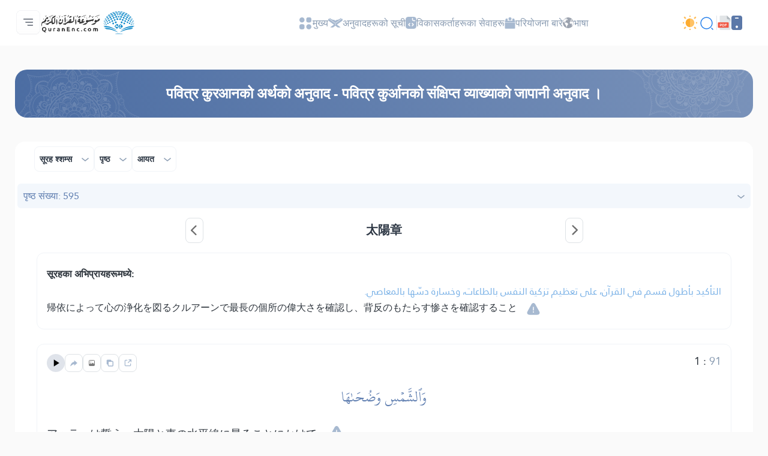

--- FILE ---
content_type: image/svg+xml
request_url: https://quranenc.com/assets_2/img/nav/nav-icon-1.svg
body_size: -10
content:
<svg width="24" height="25" viewBox="0 0 24 25" fill="none" xmlns="http://www.w3.org/2000/svg">
<path d="M18.6699 2.89673H16.7699C14.5899 2.89673 13.4399 4.04673 13.4399 6.22673V8.12673C13.4399 10.3067 14.5899 11.4567 16.7699 11.4567H18.6699C20.8499 11.4567 21.9999 10.3067 21.9999 8.12673V6.22673C21.9999 4.04673 20.8499 2.89673 18.6699 2.89673Z" fill="#A7B9D0"/>
<path d="M7.24 14.3267H5.34C3.15 14.3267 2 15.4767 2 17.6567V19.5567C2 21.7467 3.15 22.8967 5.33 22.8967H7.23C9.41 22.8967 10.56 21.7467 10.56 19.5667V17.6667C10.57 15.4767 9.42 14.3267 7.24 14.3267Z" fill="#A7B9D0"/>
<path d="M6.29 11.4767C8.6593 11.4767 10.58 9.55603 10.58 7.18673C10.58 4.81743 8.6593 2.89673 6.29 2.89673C3.9207 2.89673 2 4.81743 2 7.18673C2 9.55603 3.9207 11.4767 6.29 11.4767Z" fill="#A7B9D0"/>
<path d="M17.7099 22.8967C20.0792 22.8967 21.9999 20.976 21.9999 18.6066C21.9999 16.2373 20.0792 14.3167 17.7099 14.3167C15.3406 14.3167 13.4199 16.2373 13.4199 18.6066C13.4199 20.976 15.3406 22.8967 17.7099 22.8967Z" fill="#A7B9D0"/>
</svg>


--- FILE ---
content_type: application/javascript; charset=utf-8
request_url: https://cdn.jsdelivr.net/npm/qrcode-generator@1.4.4/qrcode.min.js
body_size: 7412
content:
/**
 * Minified by jsDelivr using Terser v5.37.0.
 * Original file: /npm/qrcode-generator@1.4.4/qrcode.js
 *
 * Do NOT use SRI with dynamically generated files! More information: https://www.jsdelivr.com/using-sri-with-dynamic-files
 */
var qrcode=function(){var t=function(t,r){var e=t,n=g[r],o=null,i=0,a=null,u=[],f={},c=function(t,r){o=function(t){for(var r=new Array(t),e=0;e<t;e+=1){r[e]=new Array(t);for(var n=0;n<t;n+=1)r[e][n]=null}return r}(i=4*e+17),l(0,0),l(i-7,0),l(0,i-7),s(),h(),d(t,r),e>=7&&v(t),null==a&&(a=p(e,n,u)),w(a,r)},l=function(t,r){for(var e=-1;e<=7;e+=1)if(!(t+e<=-1||i<=t+e))for(var n=-1;n<=7;n+=1)r+n<=-1||i<=r+n||(o[t+e][r+n]=0<=e&&e<=6&&(0==n||6==n)||0<=n&&n<=6&&(0==e||6==e)||2<=e&&e<=4&&2<=n&&n<=4)},h=function(){for(var t=8;t<i-8;t+=1)null==o[t][6]&&(o[t][6]=t%2==0);for(var r=8;r<i-8;r+=1)null==o[6][r]&&(o[6][r]=r%2==0)},s=function(){for(var t=B.getPatternPosition(e),r=0;r<t.length;r+=1)for(var n=0;n<t.length;n+=1){var i=t[r],a=t[n];if(null==o[i][a])for(var u=-2;u<=2;u+=1)for(var f=-2;f<=2;f+=1)o[i+u][a+f]=-2==u||2==u||-2==f||2==f||0==u&&0==f}},v=function(t){for(var r=B.getBCHTypeNumber(e),n=0;n<18;n+=1){var a=!t&&1==(r>>n&1);o[Math.floor(n/3)][n%3+i-8-3]=a}for(n=0;n<18;n+=1){a=!t&&1==(r>>n&1);o[n%3+i-8-3][Math.floor(n/3)]=a}},d=function(t,r){for(var e=n<<3|r,a=B.getBCHTypeInfo(e),u=0;u<15;u+=1){var f=!t&&1==(a>>u&1);u<6?o[u][8]=f:u<8?o[u+1][8]=f:o[i-15+u][8]=f}for(u=0;u<15;u+=1){f=!t&&1==(a>>u&1);u<8?o[8][i-u-1]=f:u<9?o[8][15-u-1+1]=f:o[8][15-u-1]=f}o[i-8][8]=!t},w=function(t,r){for(var e=-1,n=i-1,a=7,u=0,f=B.getMaskFunction(r),c=i-1;c>0;c-=2)for(6==c&&(c-=1);;){for(var g=0;g<2;g+=1)if(null==o[n][c-g]){var l=!1;u<t.length&&(l=1==(t[u]>>>a&1)),f(n,c-g)&&(l=!l),o[n][c-g]=l,-1==(a-=1)&&(u+=1,a=7)}if((n+=e)<0||i<=n){n-=e,e=-e;break}}},p=function(t,r,e){for(var n=A.getRSBlocks(t,r),o=b(),i=0;i<e.length;i+=1){var a=e[i];o.put(a.getMode(),4),o.put(a.getLength(),B.getLengthInBits(a.getMode(),t)),a.write(o)}var u=0;for(i=0;i<n.length;i+=1)u+=n[i].dataCount;if(o.getLengthInBits()>8*u)throw"code length overflow. ("+o.getLengthInBits()+">"+8*u+")";for(o.getLengthInBits()+4<=8*u&&o.put(0,4);o.getLengthInBits()%8!=0;)o.putBit(!1);for(;!(o.getLengthInBits()>=8*u||(o.put(236,8),o.getLengthInBits()>=8*u));)o.put(17,8);return function(t,r){for(var e=0,n=0,o=0,i=new Array(r.length),a=new Array(r.length),u=0;u<r.length;u+=1){var f=r[u].dataCount,c=r[u].totalCount-f;n=Math.max(n,f),o=Math.max(o,c),i[u]=new Array(f);for(var g=0;g<i[u].length;g+=1)i[u][g]=255&t.getBuffer()[g+e];e+=f;var l=B.getErrorCorrectPolynomial(c),h=k(i[u],l.getLength()-1).mod(l);for(a[u]=new Array(l.getLength()-1),g=0;g<a[u].length;g+=1){var s=g+h.getLength()-a[u].length;a[u][g]=s>=0?h.getAt(s):0}}var v=0;for(g=0;g<r.length;g+=1)v+=r[g].totalCount;var d=new Array(v),w=0;for(g=0;g<n;g+=1)for(u=0;u<r.length;u+=1)g<i[u].length&&(d[w]=i[u][g],w+=1);for(g=0;g<o;g+=1)for(u=0;u<r.length;u+=1)g<a[u].length&&(d[w]=a[u][g],w+=1);return d}(o,n)};f.addData=function(t,r){var e=null;switch(r=r||"Byte"){case"Numeric":e=M(t);break;case"Alphanumeric":e=x(t);break;case"Byte":e=m(t);break;case"Kanji":e=L(t);break;default:throw"mode:"+r}u.push(e),a=null},f.isDark=function(t,r){if(t<0||i<=t||r<0||i<=r)throw t+","+r;return o[t][r]},f.getModuleCount=function(){return i},f.make=function(){if(e<1){for(var t=1;t<40;t++){for(var r=A.getRSBlocks(t,n),o=b(),i=0;i<u.length;i++){var a=u[i];o.put(a.getMode(),4),o.put(a.getLength(),B.getLengthInBits(a.getMode(),t)),a.write(o)}var g=0;for(i=0;i<r.length;i++)g+=r[i].dataCount;if(o.getLengthInBits()<=8*g)break}e=t}c(!1,function(){for(var t=0,r=0,e=0;e<8;e+=1){c(!0,e);var n=B.getLostPoint(f);(0==e||t>n)&&(t=n,r=e)}return r}())},f.createTableTag=function(t,r){t=t||2;var e="";e+='<table style="',e+=" border-width: 0px; border-style: none;",e+=" border-collapse: collapse;",e+=" padding: 0px; margin: "+(r=void 0===r?4*t:r)+"px;",e+='">',e+="<tbody>";for(var n=0;n<f.getModuleCount();n+=1){e+="<tr>";for(var o=0;o<f.getModuleCount();o+=1)e+='<td style="',e+=" border-width: 0px; border-style: none;",e+=" border-collapse: collapse;",e+=" padding: 0px; margin: 0px;",e+=" width: "+t+"px;",e+=" height: "+t+"px;",e+=" background-color: ",e+=f.isDark(n,o)?"#000000":"#ffffff",e+=";",e+='"/>';e+="</tr>"}return e+="</tbody>",e+="</table>"},f.createSvgTag=function(t,r,e,n){var o={};"object"==typeof arguments[0]&&(t=(o=arguments[0]).cellSize,r=o.margin,e=o.alt,n=o.title),t=t||2,r=void 0===r?4*t:r,(e="string"==typeof e?{text:e}:e||{}).text=e.text||null,e.id=e.text?e.id||"qrcode-description":null,(n="string"==typeof n?{text:n}:n||{}).text=n.text||null,n.id=n.text?n.id||"qrcode-title":null;var i,a,u,c,g=f.getModuleCount()*t+2*r,l="";for(c="l"+t+",0 0,"+t+" -"+t+",0 0,-"+t+"z ",l+='<svg version="1.1" xmlns="http://www.w3.org/2000/svg"',l+=o.scalable?"":' width="'+g+'px" height="'+g+'px"',l+=' viewBox="0 0 '+g+" "+g+'" ',l+=' preserveAspectRatio="xMinYMin meet"',l+=n.text||e.text?' role="img" aria-labelledby="'+y([n.id,e.id].join(" ").trim())+'"':"",l+=">",l+=n.text?'<title id="'+y(n.id)+'">'+y(n.text)+"</title>":"",l+=e.text?'<description id="'+y(e.id)+'">'+y(e.text)+"</description>":"",l+='<rect width="100%" height="100%" fill="white" cx="0" cy="0"/>',l+='<path d="',a=0;a<f.getModuleCount();a+=1)for(u=a*t+r,i=0;i<f.getModuleCount();i+=1)f.isDark(a,i)&&(l+="M"+(i*t+r)+","+u+c);return l+='" stroke="transparent" fill="black"/>',l+="</svg>"},f.createDataURL=function(t,r){t=t||2,r=void 0===r?4*t:r;var e=f.getModuleCount()*t+2*r,n=r,o=e-r;return I(e,e,(function(r,e){if(n<=r&&r<o&&n<=e&&e<o){var i=Math.floor((r-n)/t),a=Math.floor((e-n)/t);return f.isDark(a,i)?0:1}return 1}))},f.createImgTag=function(t,r,e){t=t||2,r=void 0===r?4*t:r;var n=f.getModuleCount()*t+2*r,o="";return o+="<img",o+=' src="',o+=f.createDataURL(t,r),o+='"',o+=' width="',o+=n,o+='"',o+=' height="',o+=n,o+='"',e&&(o+=' alt="',o+=y(e),o+='"'),o+="/>"};var y=function(t){for(var r="",e=0;e<t.length;e+=1){var n=t.charAt(e);switch(n){case"<":r+="&lt;";break;case">":r+="&gt;";break;case"&":r+="&amp;";break;case'"':r+="&quot;";break;default:r+=n}}return r};return f.createASCII=function(t,r){if((t=t||1)<2)return function(t){t=void 0===t?2:t;var r,e,n,o,i,a=1*f.getModuleCount()+2*t,u=t,c=a-t,g={"██":"█","█ ":"▀"," █":"▄","  ":" "},l={"██":"▀","█ ":"▀"," █":" ","  ":" "},h="";for(r=0;r<a;r+=2){for(n=Math.floor((r-u)/1),o=Math.floor((r+1-u)/1),e=0;e<a;e+=1)i="█",u<=e&&e<c&&u<=r&&r<c&&f.isDark(n,Math.floor((e-u)/1))&&(i=" "),u<=e&&e<c&&u<=r+1&&r+1<c&&f.isDark(o,Math.floor((e-u)/1))?i+=" ":i+="█",h+=t<1&&r+1>=c?l[i]:g[i];h+="\n"}return a%2&&t>0?h.substring(0,h.length-a-1)+Array(a+1).join("▀"):h.substring(0,h.length-1)}(r);t-=1,r=void 0===r?2*t:r;var e,n,o,i,a=f.getModuleCount()*t+2*r,u=r,c=a-r,g=Array(t+1).join("██"),l=Array(t+1).join("  "),h="",s="";for(e=0;e<a;e+=1){for(o=Math.floor((e-u)/t),s="",n=0;n<a;n+=1)i=1,u<=n&&n<c&&u<=e&&e<c&&f.isDark(o,Math.floor((n-u)/t))&&(i=0),s+=i?g:l;for(o=0;o<t;o+=1)h+=s+"\n"}return h.substring(0,h.length-1)},f.renderTo2dContext=function(t,r){r=r||2;for(var e=f.getModuleCount(),n=0;n<e;n++)for(var o=0;o<e;o++)t.fillStyle=f.isDark(n,o)?"black":"white",t.fillRect(n*r,o*r,r,r)},f};t.stringToBytes=(t.stringToBytesFuncs={default:function(t){for(var r=[],e=0;e<t.length;e+=1){var n=t.charCodeAt(e);r.push(255&n)}return r}}).default,t.createStringToBytes=function(t,r){var e=function(){for(var e=S(t),n=function(){var t=e.read();if(-1==t)throw"eof";return t},o=0,i={};;){var a=e.read();if(-1==a)break;var u=n(),f=n()<<8|n();i[String.fromCharCode(a<<8|u)]=f,o+=1}if(o!=r)throw o+" != "+r;return i}(),n="?".charCodeAt(0);return function(t){for(var r=[],o=0;o<t.length;o+=1){var i=t.charCodeAt(o);if(i<128)r.push(i);else{var a=e[t.charAt(o)];"number"==typeof a?(255&a)==a?r.push(a):(r.push(a>>>8),r.push(255&a)):r.push(n)}}return r}};var r,e,n,o,i,a=1,u=2,f=4,c=8,g={L:1,M:0,Q:3,H:2},l=0,h=1,s=2,v=3,d=4,w=5,p=6,y=7,B=(r=[[],[6,18],[6,22],[6,26],[6,30],[6,34],[6,22,38],[6,24,42],[6,26,46],[6,28,50],[6,30,54],[6,32,58],[6,34,62],[6,26,46,66],[6,26,48,70],[6,26,50,74],[6,30,54,78],[6,30,56,82],[6,30,58,86],[6,34,62,90],[6,28,50,72,94],[6,26,50,74,98],[6,30,54,78,102],[6,28,54,80,106],[6,32,58,84,110],[6,30,58,86,114],[6,34,62,90,118],[6,26,50,74,98,122],[6,30,54,78,102,126],[6,26,52,78,104,130],[6,30,56,82,108,134],[6,34,60,86,112,138],[6,30,58,86,114,142],[6,34,62,90,118,146],[6,30,54,78,102,126,150],[6,24,50,76,102,128,154],[6,28,54,80,106,132,158],[6,32,58,84,110,136,162],[6,26,54,82,110,138,166],[6,30,58,86,114,142,170]],e=1335,n=7973,i=function(t){for(var r=0;0!=t;)r+=1,t>>>=1;return r},(o={}).getBCHTypeInfo=function(t){for(var r=t<<10;i(r)-i(e)>=0;)r^=e<<i(r)-i(e);return 21522^(t<<10|r)},o.getBCHTypeNumber=function(t){for(var r=t<<12;i(r)-i(n)>=0;)r^=n<<i(r)-i(n);return t<<12|r},o.getPatternPosition=function(t){return r[t-1]},o.getMaskFunction=function(t){switch(t){case l:return function(t,r){return(t+r)%2==0};case h:return function(t,r){return t%2==0};case s:return function(t,r){return r%3==0};case v:return function(t,r){return(t+r)%3==0};case d:return function(t,r){return(Math.floor(t/2)+Math.floor(r/3))%2==0};case w:return function(t,r){return t*r%2+t*r%3==0};case p:return function(t,r){return(t*r%2+t*r%3)%2==0};case y:return function(t,r){return(t*r%3+(t+r)%2)%2==0};default:throw"bad maskPattern:"+t}},o.getErrorCorrectPolynomial=function(t){for(var r=k([1],0),e=0;e<t;e+=1)r=r.multiply(k([1,C.gexp(e)],0));return r},o.getLengthInBits=function(t,r){if(1<=r&&r<10)switch(t){case a:return 10;case u:return 9;case f:case c:return 8;default:throw"mode:"+t}else if(r<27)switch(t){case a:return 12;case u:return 11;case f:return 16;case c:return 10;default:throw"mode:"+t}else{if(!(r<41))throw"type:"+r;switch(t){case a:return 14;case u:return 13;case f:return 16;case c:return 12;default:throw"mode:"+t}}},o.getLostPoint=function(t){for(var r=t.getModuleCount(),e=0,n=0;n<r;n+=1)for(var o=0;o<r;o+=1){for(var i=0,a=t.isDark(n,o),u=-1;u<=1;u+=1)if(!(n+u<0||r<=n+u))for(var f=-1;f<=1;f+=1)o+f<0||r<=o+f||0==u&&0==f||a==t.isDark(n+u,o+f)&&(i+=1);i>5&&(e+=3+i-5)}for(n=0;n<r-1;n+=1)for(o=0;o<r-1;o+=1){var c=0;t.isDark(n,o)&&(c+=1),t.isDark(n+1,o)&&(c+=1),t.isDark(n,o+1)&&(c+=1),t.isDark(n+1,o+1)&&(c+=1),0!=c&&4!=c||(e+=3)}for(n=0;n<r;n+=1)for(o=0;o<r-6;o+=1)t.isDark(n,o)&&!t.isDark(n,o+1)&&t.isDark(n,o+2)&&t.isDark(n,o+3)&&t.isDark(n,o+4)&&!t.isDark(n,o+5)&&t.isDark(n,o+6)&&(e+=40);for(o=0;o<r;o+=1)for(n=0;n<r-6;n+=1)t.isDark(n,o)&&!t.isDark(n+1,o)&&t.isDark(n+2,o)&&t.isDark(n+3,o)&&t.isDark(n+4,o)&&!t.isDark(n+5,o)&&t.isDark(n+6,o)&&(e+=40);var g=0;for(o=0;o<r;o+=1)for(n=0;n<r;n+=1)t.isDark(n,o)&&(g+=1);return e+=Math.abs(100*g/r/r-50)/5*10},o),C=function(){for(var t=new Array(256),r=new Array(256),e=0;e<8;e+=1)t[e]=1<<e;for(e=8;e<256;e+=1)t[e]=t[e-4]^t[e-5]^t[e-6]^t[e-8];for(e=0;e<255;e+=1)r[t[e]]=e;var n={glog:function(t){if(t<1)throw"glog("+t+")";return r[t]},gexp:function(r){for(;r<0;)r+=255;for(;r>=256;)r-=255;return t[r]}};return n}();function k(t,r){if(void 0===t.length)throw t.length+"/"+r;var e=function(){for(var e=0;e<t.length&&0==t[e];)e+=1;for(var n=new Array(t.length-e+r),o=0;o<t.length-e;o+=1)n[o]=t[o+e];return n}(),n={getAt:function(t){return e[t]},getLength:function(){return e.length},multiply:function(t){for(var r=new Array(n.getLength()+t.getLength()-1),e=0;e<n.getLength();e+=1)for(var o=0;o<t.getLength();o+=1)r[e+o]^=C.gexp(C.glog(n.getAt(e))+C.glog(t.getAt(o)));return k(r,0)},mod:function(t){if(n.getLength()-t.getLength()<0)return n;for(var r=C.glog(n.getAt(0))-C.glog(t.getAt(0)),e=new Array(n.getLength()),o=0;o<n.getLength();o+=1)e[o]=n.getAt(o);for(o=0;o<t.getLength();o+=1)e[o]^=C.gexp(C.glog(t.getAt(o))+r);return k(e,0).mod(t)}};return n}var A=function(){var t=[[1,26,19],[1,26,16],[1,26,13],[1,26,9],[1,44,34],[1,44,28],[1,44,22],[1,44,16],[1,70,55],[1,70,44],[2,35,17],[2,35,13],[1,100,80],[2,50,32],[2,50,24],[4,25,9],[1,134,108],[2,67,43],[2,33,15,2,34,16],[2,33,11,2,34,12],[2,86,68],[4,43,27],[4,43,19],[4,43,15],[2,98,78],[4,49,31],[2,32,14,4,33,15],[4,39,13,1,40,14],[2,121,97],[2,60,38,2,61,39],[4,40,18,2,41,19],[4,40,14,2,41,15],[2,146,116],[3,58,36,2,59,37],[4,36,16,4,37,17],[4,36,12,4,37,13],[2,86,68,2,87,69],[4,69,43,1,70,44],[6,43,19,2,44,20],[6,43,15,2,44,16],[4,101,81],[1,80,50,4,81,51],[4,50,22,4,51,23],[3,36,12,8,37,13],[2,116,92,2,117,93],[6,58,36,2,59,37],[4,46,20,6,47,21],[7,42,14,4,43,15],[4,133,107],[8,59,37,1,60,38],[8,44,20,4,45,21],[12,33,11,4,34,12],[3,145,115,1,146,116],[4,64,40,5,65,41],[11,36,16,5,37,17],[11,36,12,5,37,13],[5,109,87,1,110,88],[5,65,41,5,66,42],[5,54,24,7,55,25],[11,36,12,7,37,13],[5,122,98,1,123,99],[7,73,45,3,74,46],[15,43,19,2,44,20],[3,45,15,13,46,16],[1,135,107,5,136,108],[10,74,46,1,75,47],[1,50,22,15,51,23],[2,42,14,17,43,15],[5,150,120,1,151,121],[9,69,43,4,70,44],[17,50,22,1,51,23],[2,42,14,19,43,15],[3,141,113,4,142,114],[3,70,44,11,71,45],[17,47,21,4,48,22],[9,39,13,16,40,14],[3,135,107,5,136,108],[3,67,41,13,68,42],[15,54,24,5,55,25],[15,43,15,10,44,16],[4,144,116,4,145,117],[17,68,42],[17,50,22,6,51,23],[19,46,16,6,47,17],[2,139,111,7,140,112],[17,74,46],[7,54,24,16,55,25],[34,37,13],[4,151,121,5,152,122],[4,75,47,14,76,48],[11,54,24,14,55,25],[16,45,15,14,46,16],[6,147,117,4,148,118],[6,73,45,14,74,46],[11,54,24,16,55,25],[30,46,16,2,47,17],[8,132,106,4,133,107],[8,75,47,13,76,48],[7,54,24,22,55,25],[22,45,15,13,46,16],[10,142,114,2,143,115],[19,74,46,4,75,47],[28,50,22,6,51,23],[33,46,16,4,47,17],[8,152,122,4,153,123],[22,73,45,3,74,46],[8,53,23,26,54,24],[12,45,15,28,46,16],[3,147,117,10,148,118],[3,73,45,23,74,46],[4,54,24,31,55,25],[11,45,15,31,46,16],[7,146,116,7,147,117],[21,73,45,7,74,46],[1,53,23,37,54,24],[19,45,15,26,46,16],[5,145,115,10,146,116],[19,75,47,10,76,48],[15,54,24,25,55,25],[23,45,15,25,46,16],[13,145,115,3,146,116],[2,74,46,29,75,47],[42,54,24,1,55,25],[23,45,15,28,46,16],[17,145,115],[10,74,46,23,75,47],[10,54,24,35,55,25],[19,45,15,35,46,16],[17,145,115,1,146,116],[14,74,46,21,75,47],[29,54,24,19,55,25],[11,45,15,46,46,16],[13,145,115,6,146,116],[14,74,46,23,75,47],[44,54,24,7,55,25],[59,46,16,1,47,17],[12,151,121,7,152,122],[12,75,47,26,76,48],[39,54,24,14,55,25],[22,45,15,41,46,16],[6,151,121,14,152,122],[6,75,47,34,76,48],[46,54,24,10,55,25],[2,45,15,64,46,16],[17,152,122,4,153,123],[29,74,46,14,75,47],[49,54,24,10,55,25],[24,45,15,46,46,16],[4,152,122,18,153,123],[13,74,46,32,75,47],[48,54,24,14,55,25],[42,45,15,32,46,16],[20,147,117,4,148,118],[40,75,47,7,76,48],[43,54,24,22,55,25],[10,45,15,67,46,16],[19,148,118,6,149,119],[18,75,47,31,76,48],[34,54,24,34,55,25],[20,45,15,61,46,16]],r=function(t,r){var e={};return e.totalCount=t,e.dataCount=r,e},e={};return e.getRSBlocks=function(e,n){var o=function(r,e){switch(e){case g.L:return t[4*(r-1)+0];case g.M:return t[4*(r-1)+1];case g.Q:return t[4*(r-1)+2];case g.H:return t[4*(r-1)+3];default:return}}(e,n);if(void 0===o)throw"bad rs block @ typeNumber:"+e+"/errorCorrectionLevel:"+n;for(var i=o.length/3,a=[],u=0;u<i;u+=1)for(var f=o[3*u+0],c=o[3*u+1],l=o[3*u+2],h=0;h<f;h+=1)a.push(r(c,l));return a},e}(),b=function(){var t=[],r=0,e={getBuffer:function(){return t},getAt:function(r){var e=Math.floor(r/8);return 1==(t[e]>>>7-r%8&1)},put:function(t,r){for(var n=0;n<r;n+=1)e.putBit(1==(t>>>r-n-1&1))},getLengthInBits:function(){return r},putBit:function(e){var n=Math.floor(r/8);t.length<=n&&t.push(0),e&&(t[n]|=128>>>r%8),r+=1}};return e},M=function(t){var r=a,e=t,n={getMode:function(){return r},getLength:function(t){return e.length},write:function(t){for(var r=e,n=0;n+2<r.length;)t.put(o(r.substring(n,n+3)),10),n+=3;n<r.length&&(r.length-n==1?t.put(o(r.substring(n,n+1)),4):r.length-n==2&&t.put(o(r.substring(n,n+2)),7))}},o=function(t){for(var r=0,e=0;e<t.length;e+=1)r=10*r+i(t.charAt(e));return r},i=function(t){if("0"<=t&&t<="9")return t.charCodeAt(0)-"0".charCodeAt(0);throw"illegal char :"+t};return n},x=function(t){var r=u,e=t,n={getMode:function(){return r},getLength:function(t){return e.length},write:function(t){for(var r=e,n=0;n+1<r.length;)t.put(45*o(r.charAt(n))+o(r.charAt(n+1)),11),n+=2;n<r.length&&t.put(o(r.charAt(n)),6)}},o=function(t){if("0"<=t&&t<="9")return t.charCodeAt(0)-"0".charCodeAt(0);if("A"<=t&&t<="Z")return t.charCodeAt(0)-"A".charCodeAt(0)+10;switch(t){case" ":return 36;case"$":return 37;case"%":return 38;case"*":return 39;case"+":return 40;case"-":return 41;case".":return 42;case"/":return 43;case":":return 44;default:throw"illegal char :"+t}};return n},m=function(r){var e=f,n=t.stringToBytes(r),o={getMode:function(){return e},getLength:function(t){return n.length},write:function(t){for(var r=0;r<n.length;r+=1)t.put(n[r],8)}};return o},L=function(r){var e=c,n=t.stringToBytesFuncs.SJIS;if(!n)throw"sjis not supported.";!function(){var t=n("友");if(2!=t.length||38726!=(t[0]<<8|t[1]))throw"sjis not supported."}();var o=n(r),i={getMode:function(){return e},getLength:function(t){return~~(o.length/2)},write:function(t){for(var r=o,e=0;e+1<r.length;){var n=(255&r[e])<<8|255&r[e+1];if(33088<=n&&n<=40956)n-=33088;else{if(!(57408<=n&&n<=60351))throw"illegal char at "+(e+1)+"/"+n;n-=49472}n=192*(n>>>8&255)+(255&n),t.put(n,13),e+=2}if(e<r.length)throw"illegal char at "+(e+1)}};return i},D=function(){var t=[],r={writeByte:function(r){t.push(255&r)},writeShort:function(t){r.writeByte(t),r.writeByte(t>>>8)},writeBytes:function(t,e,n){e=e||0,n=n||t.length;for(var o=0;o<n;o+=1)r.writeByte(t[o+e])},writeString:function(t){for(var e=0;e<t.length;e+=1)r.writeByte(t.charCodeAt(e))},toByteArray:function(){return t},toString:function(){var r="";r+="[";for(var e=0;e<t.length;e+=1)e>0&&(r+=","),r+=t[e];return r+="]"}};return r},S=function(t){var r=t,e=0,n=0,o=0,i={read:function(){for(;o<8;){if(e>=r.length){if(0==o)return-1;throw"unexpected end of file./"+o}var t=r.charAt(e);if(e+=1,"="==t)return o=0,-1;t.match(/^\s$/)||(n=n<<6|a(t.charCodeAt(0)),o+=6)}var i=n>>>o-8&255;return o-=8,i}},a=function(t){if(65<=t&&t<=90)return t-65;if(97<=t&&t<=122)return t-97+26;if(48<=t&&t<=57)return t-48+52;if(43==t)return 62;if(47==t)return 63;throw"c:"+t};return i},I=function(t,r,e){for(var n=function(t,r){var e=t,n=r,o=new Array(t*r),i={setPixel:function(t,r,n){o[r*e+t]=n},write:function(t){t.writeString("GIF87a"),t.writeShort(e),t.writeShort(n),t.writeByte(128),t.writeByte(0),t.writeByte(0),t.writeByte(0),t.writeByte(0),t.writeByte(0),t.writeByte(255),t.writeByte(255),t.writeByte(255),t.writeString(","),t.writeShort(0),t.writeShort(0),t.writeShort(e),t.writeShort(n),t.writeByte(0);var r=a(2);t.writeByte(2);for(var o=0;r.length-o>255;)t.writeByte(255),t.writeBytes(r,o,255),o+=255;t.writeByte(r.length-o),t.writeBytes(r,o,r.length-o),t.writeByte(0),t.writeString(";")}},a=function(t){for(var r=1<<t,e=1+(1<<t),n=t+1,i=u(),a=0;a<r;a+=1)i.add(String.fromCharCode(a));i.add(String.fromCharCode(r)),i.add(String.fromCharCode(e));var f,c,g,l=D(),h=(f=l,c=0,g=0,{write:function(t,r){if(t>>>r!=0)throw"length over";for(;c+r>=8;)f.writeByte(255&(t<<c|g)),r-=8-c,t>>>=8-c,g=0,c=0;g|=t<<c,c+=r},flush:function(){c>0&&f.writeByte(g)}});h.write(r,n);var s=0,v=String.fromCharCode(o[s]);for(s+=1;s<o.length;){var d=String.fromCharCode(o[s]);s+=1,i.contains(v+d)?v+=d:(h.write(i.indexOf(v),n),i.size()<4095&&(i.size()==1<<n&&(n+=1),i.add(v+d)),v=d)}return h.write(i.indexOf(v),n),h.write(e,n),h.flush(),l.toByteArray()},u=function(){var t={},r=0,e={add:function(n){if(e.contains(n))throw"dup key:"+n;t[n]=r,r+=1},size:function(){return r},indexOf:function(r){return t[r]},contains:function(r){return void 0!==t[r]}};return e};return i}(t,r),o=0;o<r;o+=1)for(var i=0;i<t;i+=1)n.setPixel(i,o,e(i,o));var a=D();n.write(a);for(var u=function(){var t=0,r=0,e=0,n="",o={},i=function(t){n+=String.fromCharCode(a(63&t))},a=function(t){if(t<0);else{if(t<26)return 65+t;if(t<52)return t-26+97;if(t<62)return t-52+48;if(62==t)return 43;if(63==t)return 47}throw"n:"+t};return o.writeByte=function(n){for(t=t<<8|255&n,r+=8,e+=1;r>=6;)i(t>>>r-6),r-=6},o.flush=function(){if(r>0&&(i(t<<6-r),t=0,r=0),e%3!=0)for(var o=3-e%3,a=0;a<o;a+=1)n+="="},o.toString=function(){return n},o}(),f=a.toByteArray(),c=0;c<f.length;c+=1)u.writeByte(f[c]);return u.flush(),"data:image/gif;base64,"+u};return t}();qrcode.stringToBytesFuncs["UTF-8"]=function(t){return function(t){for(var r=[],e=0;e<t.length;e++){var n=t.charCodeAt(e);n<128?r.push(n):n<2048?r.push(192|n>>6,128|63&n):n<55296||n>=57344?r.push(224|n>>12,128|n>>6&63,128|63&n):(e++,n=65536+((1023&n)<<10|1023&t.charCodeAt(e)),r.push(240|n>>18,128|n>>12&63,128|n>>6&63,128|63&n))}return r}(t)},function(t){"function"==typeof define&&define.amd?define([],t):"object"==typeof exports&&(module.exports=t())}((function(){return qrcode}));
//# sourceMappingURL=/sm/26b4b0d0b1e283d6b3ec9857ac597d7a60c76ac17be1ef4c965f03086de426bb.map